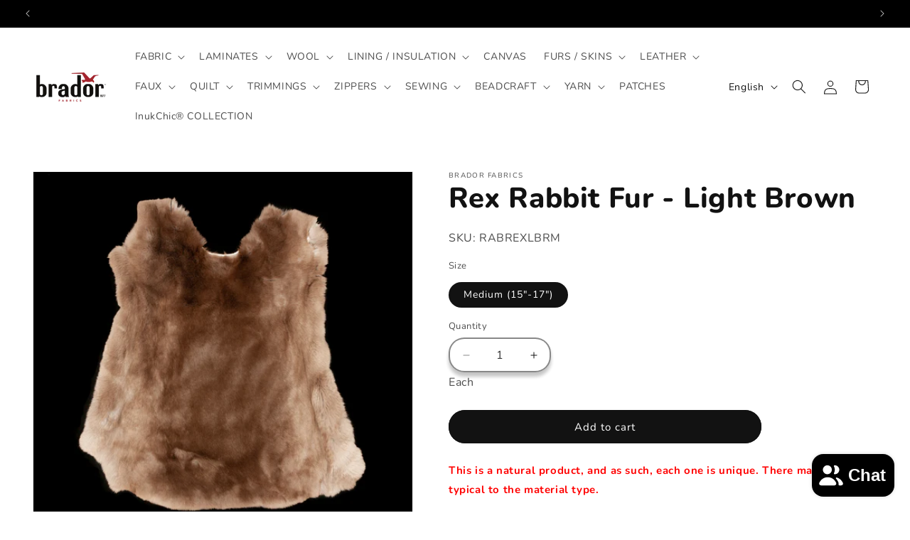

--- FILE ---
content_type: text/javascript; charset=utf-8
request_url: https://app-api.vidjet.io/839765eb-875f-478f-a60d-98e53b3be209/shopify/scripttag?v=1658761357843&shop=brador-hiver.myshopify.com
body_size: 196
content:
(function (d, s, id) {
  if (d.getElementById(id)) return;
  const t = d.getElementsByTagName(s)[0];
  const vis = d.createElement(s);
  vis.id = id;
  vis.src = 'https://media.vidjet.io/client-app.js?siteId=839765eb-875f-478f-a60d-98e53b3be209';
  t.parentNode.insertBefore(vis, t);
})(document, 'script', 'vidjet');
